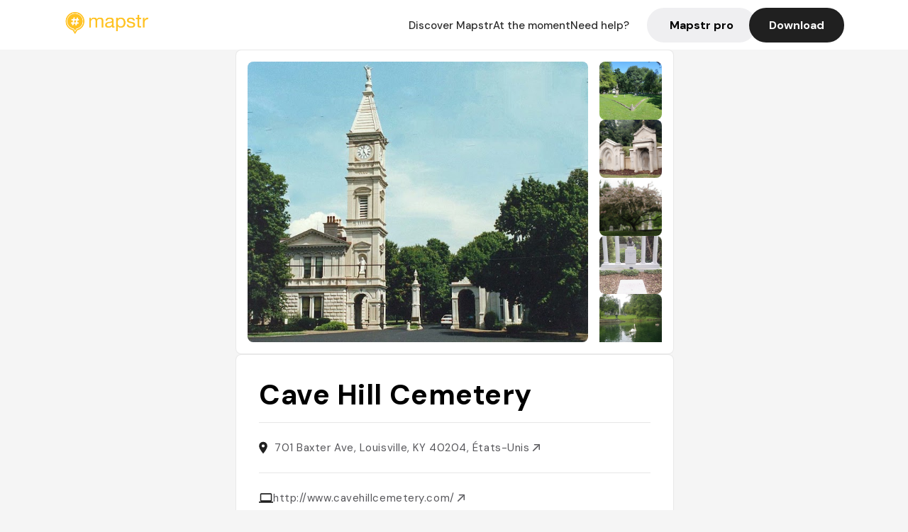

--- FILE ---
content_type: text/html; charset=utf-8
request_url: https://mapstr.com/place/LVbORW1P92g
body_size: 12629
content:
<!DOCTYPE html>
<html lang="fr">
  <head>
    <meta charset="UTF-8">
    <meta http-equiv="content-type" content="text/html; charset=utf-8">
    <meta name="viewport" content="width=device-width, initial-scale=1" />
    <meta name="date" content=21/01/2026 />
    
    
    
    <title>Mapstr - Cave Hill Cemetery Louisville - Tombe, Must du voyage, Visites - Points d&#39;intérêt, Cimetière, Cemetery</title>
    <meta name="description" content="701 Baxter Ave, Louisville, KY 40204, États-Unis - Retrouvez les avis de vos amis, des influenceurs, des magazines et des guides qui parlent du Cave Hill Cemetery. Réservez, commandez en livraison ou à emporter directement depuis l&#39;application Mapstr." />
    <meta name="keywords" content="Tombe, Must du voyage, Visites - Points d&#39;intérêt, Cimetière, Cemetery, Louisville" />
    <meta name="apple-itunes-app" content="app-id=917288465, app-clip-bundle-id=com.hulab.mapstr.Clip, app-argument=mapstr://place/source/LVbORW1P92g, app-clip-display=card"/>
    <meta name="theme-color" content="#ffc222">

    <!-- Twitter Card meta -->
    <meta name="twitter:card" content="summary_large_image" />
    <meta name="twitter:site" content="@mapstr_app" />
    <meta name="twitter:title" content="Mapstr - Cave Hill Cemetery Louisville - Tombe, Must du voyage, Visites - Points d&#39;intérêt, Cimetière, Cemetery" />
    <meta name="twitter:description" content="701 Baxter Ave, Louisville, KY 40204, États-Unis - Retrouvez les avis de vos amis, des influenceurs, des magazines et des guides qui parlent du Cave Hill Cemetery. Réservez, commandez en livraison ou à emporter directement depuis l&#39;application Mapstr." />
    <meta name="twitter:url" content="https://mapstr.com/place/LVbORW1P92g" />
    <meta name="twitter:app:name:iphone" content="Mapstr, explore the world" />
    <meta name="twitter:app:id:iphone" content="917288465" />
    <meta name="twitter:app:url:iphone" content="mapstr://place/source/LVbORW1P92g" />
    <meta name="twitter:app:name:googleplay" content="Mapstr, explore the world" />
    <meta name="twitter:app:id:googleplay" content="com.hulab.mapstr" />
    <meta name="twitter:app:url:googleplay" content="mapstr://place/source/LVbORW1P92g" />
    <!-- Twitter summary card with large image must be at least 280x150px -->
    <meta name="twitter:image:src" content="https://lh5.googleusercontent.com/-6biQGj9uwfM/VB99i-sHi6I/AAAAAAAAAAc/AhFsepCUv4ckdeoIAJt8QKhBXlmfsOiiACJkC/s1600-w640/" />

    <!-- Open Graph meta -->
    <meta property="og:type" content="website" />
    <meta property="og:locale" content="fr_FR" />
    <meta property="og:title" content="Mapstr - Cave Hill Cemetery Louisville - Tombe, Must du voyage, Visites - Points d&#39;intérêt, Cimetière, Cemetery" />
    <meta property="og:description" content="701 Baxter Ave, Louisville, KY 40204, États-Unis - Retrouvez les avis de vos amis, des influenceurs, des magazines et des guides qui parlent du Cave Hill Cemetery. Réservez, commandez en livraison ou à emporter directement depuis l&#39;application Mapstr."/>
    <meta property="og:url" content="https://mapstr.com/place/LVbORW1P92g" />
    <meta property="og:image" content="https://lh5.googleusercontent.com/-6biQGj9uwfM/VB99i-sHi6I/AAAAAAAAAAc/AhFsepCUv4ckdeoIAJt8QKhBXlmfsOiiACJkC/s1600-w640/" />
    <meta property="al:iphone:url" content="mapstr://place/source/LVbORW1P92g" />
    <meta property="al:iphone:app_store_id" content="917288465" />
    <meta property="al:iphone:app_name" content="Mapstr" />
    <meta property="al:android:url" content="mapstr://place/source/LVbORW1P92g" />
    <meta property="al:android:app_name" content="Mapstr" />
    <meta property="al:android:package" content="com.hulab.mapstr" />
    <meta property="og:site_name" content="mapstr" />
    <meta property="fb:app_id" content="822173301127861" />
    <link rel="canonical" href="https://mapstr.com/place/LVbORW1P92g">
    <link
      rel="alternate"
      href="android-app://com.hulab.mapstr/mapstr/place/source/LVbORW1P92g"
    />
    <link
      rel="alternate"
      href="ios-app://917288465/mapstr/place/source/LVbORW1P92g"
    />

    <link
      rel="stylesheet"
      type="text/css"
      href="/static/css/place.css"
      media="all"
    />
    <link
      rel="icon"
      type="image/png"
      href="/static/images/mapstore/mapstr_favicon.png"
    />
    <link rel="preconnect" href="https://www.google-analytics.com">
    <style>
      .one_main_image {
        width: 100%;
        height: 100%;
        object-fit: cover;
        border-radius: 8px;
      }
      #main_image {
        width: 480px;
        height: 396px;
        object-fit: cover;
        margin: 16px;
        border-radius: 8px;
      }
      #secondary_image {
        width: 100%;
        height: 82px;
        object-fit: cover;
        border-radius: 8px;
      }
      #badge {
        height: 25px;
        margin-left: 60px;
        position: absolute;
        z-index: 1
      }
      .img-partners {
        height: 100%;
        object-fit: cover;
        width: 100%;
        border-radius: 50%;
      }
      .places_around_image {
        width: 360px;
        height: 195px;
        object-fit: cover;
        border-radius: 8px 8px 0px 0px;
      }
    </style>
    <style media="all and (max-width: 650px)">
      #main_image,
      #one_main_image {
        width: 95%;
      }
      .places_around_content, 
      .places_around_image {
        width: 195px;
      }
    </style>
  </head>

  <body>
    <main>

      <header>
    <div id="header_section">
        <a class='url_nostyle_logo' href="https://mapstr.com/">
            <img src="/static/images/mapstr_logo_yellow.png" class="header_logo" alt="Mapstr logo yellow" />
        </a>
        <div id="header_btn_section">
            <a class='url_nostyle' href="https://mapstr.com/">
                <button data-i18n-key="header_btn_discover" type="button" class="btn_header">
                    Découvrez Mapstr
                </button>
            </a>
            <a class='url_nostyle' href="https://mapstr.com/blog/en-ce-moment">
                <button data-i18n-key="header_btn_mapstore" type="button" class="btn_header">
                    En ce moment
                </button>
            </a>
            <a class='url_nostyle' href="https://mapstr.com/faq">
                <button data-i18n-key="header_btn_help" type="button" class="btn_header">
                    Besoin d'aide ?
                </button>
            </a>
            <a class='url_nostyle' href="https://mapstr.com/mapstr-pro/restaurants-hotels-bars">
                <button type="button" class="btn_header_pro">
                    Mapstr pro
                </button>
            </a>
            <a class='url_nostyle'>
                <button data-i18n-key="header_btn_download" onclick="branch.deepviewCta();sendbuttonevent('gettheapp');" type="button"
                    class="btn_header_download">
                    Télécharger
                </button>
            </a>
        </div>
    </div>
</header>

<script src="/static/js/lazysizes.min.js" async></script>
<script async>
  (function (b, r, a, n, c, h, _, s, d, k) {
    if (!b[n] || !b[n]._q) {
      for (; s < _.length;) c(h, _[s++]);
      d = r.createElement(a);
      d.async = 1;
      d.src = 'https://cdn.branch.io/branch-latest.min.js';
      k = r.getElementsByTagName(a)[0];
      k.parentNode.insertBefore(d, k);
      b[n] = h;
    }
  }(window, document, 'script', 'branch', (b, r) => {
      b[r] = function () {
        b._q.push([r, arguments]);
      };
    }, {
      _q: [],
      _v: 1
    },
    'addListener applyCode banner closeBanner creditHistory credits data deepview deepviewCta first getCode init link logout redeem referrals removeListener sendSMS setBranchViewData setIdentity track validateCode'
    .split(' '), 0));
  branch.init('key_live_dbc5wsKNveuCgwCRZPWBmikgzvc1ghEx');
</script>

<script async>
  (function (i, s, o, g, r, a, m) {
    i['GoogleAnalyticsObject'] = r;
    i[r] = i[r] || function () {
      (i[r].q = i[r].q || []).push(arguments)
    }, i[r].l = 1 * new Date();
    a = s.createElement(o), m = s.getElementsByTagName(o)[0];
    a.async = 1;
    a.src = g;
    m.parentNode.insertBefore(a, m)
  })(window, document, 'script', '//www.google-analytics.com/analytics.js', 'ga');
  ga('create', 'UA-53271927-1', 'auto');
  ga('send', 'pageview');
  var androidclick = function () {
    branch.deepviewCta();
    sendbuttonevent("android");
  };
  var iosclick = function () {
    branch.deepviewCta();
    sendbuttonevent("ios");
  };
  var webappclick = function () {
    sendbuttonevent("webapp");
  };
  var mapclick = function (mapinfoid) {
    ga('send', 'event', {
      eventCategory: 'map',
      eventAction: 'link',
      eventLabel: mapinfoid,
      transport: 'beacon'
    });
  };

  function sendbuttonevent(label) {
    ga('send', 'event', {
      eventCategory: 'button',
      eventAction: label == "webapp" ? 'link' : 'download',
      eventLabel: label,
      transport: 'beacon'
    });
  }
</script>

<script>
  function openApp() {
// Lien universel ou lien d'application
    const deepLink = "mapstr://";
    // Schéma d'URL personnalisé
    const fallbackLink = window.location.href;
    const isIOS = /iPad|iPhone|iPod/.test(navigator.userAgent) && !window.MSStream;
    
    const userAgent = navigator.userAgent;
      /* if (/iPad|iPhone|iPod/.test(userAgent)) {
        window.location = "https://go.mapstr.com/ios";
      } else if (/Android/.test(userAgent)) {
        window.location = "http://go.mapstr.com/android-b";
      } else {
        window.location = "https://apps.apple.com/us/app/mapstr-bookmark-your-favorite/id917288465?_branch_match_id=1109027904045156573&_branch_referrer=H4sIAAAAAAAAA8soKSkottLXT8%2FXy00sKC4p0kvOz9XPzC8GAH1rkIwZAAAA&utm_campaign=iosButton&utm_medium=marketing&utm_source=Website";
      } */

    if (isIOS) {
        // Sur iOS, nous pouvons essayer d'ouvrir le lien universel directement
        window.location = "mapstr://";
    } else {
        // Sur Android, nous utilisons l'intention pour ouvrir le lien d'application
        window.location = "https://go.mapstr.com/download";
    }
    // Si l'application n'est pas installée, le navigateur ne pourra pas ouvrir le lien universel
    // ou le lien d'application et l'utilisateur sera redirigé vers le lien de repli
    setTimeout(function () {
        window.location = fallbackLink;
    }, 500);
}
</script>

    <script>
        const defaultLocale = "fr";
        const supportedLocales = ["en", "fr"];

        let locale;
        let translations = {};
        const lang = {
            "en": {
                "header_btn_discover": "Discover Mapstr",
                "header_btn_mapstore": "At the moment",
                "header_btn_help": "Need help?",
                "header_btn_download": "Download",
                "place_permanently_closed": "Permanently closed",
                "place_booking": "Booking",
                "place_delivery": "Delivery",
                "place_clickandcollect": "Click & collect",
                "place_owner": "Owner of this place ?",
                "place_owner_text": "We automatically retrieve the available information about your location. If it happens to be incorrect, you can log in to our dashboard for free to make changes. Plus, you'll gain access to your detailed statistics as a bonus.",
                "place_access": "Edit your place's information",
                "place_community": "The mapstr community",
                "place_saved_by": "Added by",
                "users": "users",
                "place_add_map": "Add to my map",
                "place_tags": "#Popular tags",
                "place_users_say": "What users are saying",
                "place_comments": "comments)",
                "place_approved_by": "Approved by ",
                "place_partners": "official partners",
                "followers": " followers",
                "places": " places",
                "place_places_around": "Other recommended spots around",
                "place_added_by": "Added by ",
                "users_private_account": "This account is private, you can send a follow request in the mapstr mobile app",
                "available_maps": "available maps",
                "paid_map": "This is paid content, it can be purchased within the mapstr app",
                "by": "By",
                "website": "Website",
                "back_home": "Back to homepage",
                "not_found_title": "It seems that the page you are looking for does not exist...",
                "not_found_text": "It's possible that the page you were searching for has either moved or no longer exists. It’s an opportunity to discover something new!",
                "footer_about": "💛 About",
                "footer_who": "Who we are",
                "footer_press": "Press",
                "footer_contact": "Contact us",
                "footer_places": "Restaurants, hotels & bars",
                "footer_brands": "Brands",
                "footer_discover": "🗺 Discover",
                "footer_follow": "Follow us",
                "footer_legal": "Legal notices",
                "footer_cgu": "Terms of use",
                "footer_privacy": "Privacy policy",
                "footer_copyrights": "Mapstr 2024 | All rights reserved",
                "report_title": "Report an error on ",
                "report_text": "If you have noticed an error regarding this place, please let us know so we can correct it.",
                "report_button": "Send",
                "report_form_title": "Reason(s) for reporting",
                "report_form_permanently_closed": "Permanently closed",
                "report_form_name_error": "Name of the place",
                "report_form_opening_hours": "Opening hours",
                "report_form_wrong_photos": "Photos",
                "report_form_address_error": "Address or location on the map",
                "report_form_contact_info": "Contacts (phone or website)",
                "report_form_services": "Services (menu, booking link...)",
                "error_report": "An error on this place?",
                "error_report_button": "Report an error",
            },
            "fr": {
                "header_btn_discover": "Découvrez Mapstr",
                "header_btn_mapstore": "En ce moment",
                "header_btn_help": "Besoin d'aide ?",
                "header_btn_download": "Télécharger",
                "place_permanently_closed": "Définitivement fermé",
                "place_booking": "Réservation",
                "place_delivery": "Livraison",
                "place_clickandcollect": "Click & collect",
                "place_owner": "Propriétaire de ce lieu ?",
                "place_owner_text": "Nous récupérons automatiquement les informations disponibles sur votre lieu. Si jamais celles-ci ne sont pas correctes, connectez-vous gratuitement sur notre tableau de bord pour les modifier et bonus, accédez à vos statistiques détaillées.",
                "place_access": "Modifier les informations de votre lieu",
                "place_community": "La communauté mapstr",
                "place_saved_by": "Enregistré par",
                "users": "utilisateurs",
                "place_add_map": "Ajouter à ma carte",
                "place_tags": "#Tags souvent utilisés",
                "place_users_say": "Ce qu'en disent les utilisateurs",
                "place_comments": "commentaires)",
                "place_approved_by": "Approuvé par ",
                "place_partners": "partenaires officiels",
                "followers": " abonnés",
                "places": " lieux",
                "place_places_around": "Autres lieux à voir autour",
                "place_added_by": "Ajouté par ",
                "users_private_account": "Ce compte est privé, vous pouvez l’ajouter depuis l’application mobile mapstr",
                "available_maps": "cartes disponibles",
                "paid_map": "Ce contenu est payant et disponible sur l'application mapstr",
                "by": "Par",
                "website": "Site web",
                "back_home": "Retourner à l'accueil",
                "not_found_title": "Il semblerait que la page que vous recherchez n’existe pas...",
                "not_found_text": "Peut-être qu'elle a changé d'adresse ou qu'elle n'existe plus. C’est le moment d'explorer de nouvelles choses !",
                "footer_about": "💛 A propos",
                "footer_who": "Qui sommes-nous ?",
                "footer_press": "Presse",
                "footer_contact": "Nous contacter",
                "footer_places": "Restaurants, hôtels & bars",
                "footer_brands": "Marques",
                "footer_discover": "🗺 À Découvrir",
                "footer_follow": "Suivez-nous",
                "footer_legal": "Mentions légales",
                "footer_cgu": "Conditions générales d'utilisation",
                "footer_privacy": "Politique de confidentialité",
                "footer_copyrights": "Mapstr 2024 | Tous droits réservés",
                "report_title": "Signaler une erreur sur:",
                "report_text": "Si vous avez remarqué une erreur concernant ce lieu, merci de nous en informer pour que nous puissions la corriger.",
                "report_button": "Envoyer",
                "report_form_title": "Motif(s) du signalement",
                "report_form_permanently_closed": "Lieu définitivement fermé",
                "report_form_name_error": "Nom du lieu",
                "report_form_opening_hours": "Horaires d'ouverture",
                "report_form_wrong_photos": "Photos",
                "report_form_address_error": "Adresse ou position sur la carte",
                "report_form_contact_info": "Contacts (téléphone ou site web)",
                "report_form_services": "Services (menu, lien de réservation...)",
                "error_report": "Une erreur sur ce lieu ?",
                "error_report_button": "Signaler une erreur",
            },
        };

        document.addEventListener("DOMContentLoaded", () => {
            const initialLocale = supportedOrDefault(browserLocales(true));
            setLocale(initialLocale);
        });

        async function setLocale(newLocale) {
            if (newLocale === locale) return;
            /* const newTranslations =
                await fetchTranslationsFor(newLocale); */
            const newTranslations = lang[newLocale];
            locale = newLocale;
            translations = newTranslations;
            translatePage();
        }

        /* async function fetchTranslationsFor(newLocale) {
            const response = await fetch(`src/lang/${newLocale}.json`);
            return await response.json();
        } */

        function translatePage() {
            document
                .querySelectorAll("[data-i18n-key]")
                .forEach(translateElement);
        }

        function translateElement(element) {
            const key = element.getAttribute("data-i18n-key");
            const translation = translations[key];
            element.innerText = translation;
        }

        function isSupported(locale) {
            return supportedLocales.indexOf(locale) > -1;
        }

        function supportedOrDefault(locales) {
            return locales.find(isSupported) || defaultLocale;
        }

        function browserLocales(languageCodeOnly = false) {
            return navigator.languages.map((locale) =>
                languageCodeOnly ? locale.split("-")[0] : locale,
            );
        }
    </script>
    
      <div class="place_top_section">
        <div class="photos_container">
          
            <img id="main_image" src="https://lh5.googleusercontent.com/-6biQGj9uwfM/VB99i-sHi6I/AAAAAAAAAAc/AhFsepCUv4ckdeoIAJt8QKhBXlmfsOiiACJkC/s1600-w640/" alt="Cave Hill Cemetery" onerror="this.src='/static/images/mapstore/picture_mapstr.svg';" />
            <div id="secondary_image_container">
              
                <img id="secondary_image" src="https://lh4.googleusercontent.com/-yg-_m3BP_RY/V5Qq2M3YtjI/AAAAAAAAAZY/GQwDilSUxM4OV8710S-YPfmHLT6bFU5PQCJkC/s1600-w640/" alt="Cave Hill Cemetery" loading="lazy" onerror="this.src='/static/images/mapstore/picture_mapstr.svg';" />
              
                <img id="secondary_image" src="https://lh5.googleusercontent.com/-fLSQT_0zmWw/WANjxIDZuyI/AAAAAAABDrY/3iIGMlmfaRMC1WCedsQL5MEYebUkMz0UACLIB/s1600-w640/" alt="Cave Hill Cemetery" loading="lazy" onerror="this.src='/static/images/mapstore/picture_mapstr.svg';" />
              
                <img id="secondary_image" src="https://lh6.googleusercontent.com/-Vz9JJp6aHzY/V1ddUEsMcPI/AAAAAAAADMs/gCv57bBnXWQpkl7Jq8OVLMQa5ltUMrpaACJkC/s1600-w640/" alt="Cave Hill Cemetery" loading="lazy" onerror="this.src='/static/images/mapstore/picture_mapstr.svg';" />
              
                <img id="secondary_image" src="https://lh3.googleusercontent.com/-jbaUd3bOSe4/V3JyKkv7qBI/AAAAAAAADUM/h8tD8OzVOHoL2GiaCLrm5mT5m0YZF47KgCJkC/s1600-w640/" alt="Cave Hill Cemetery" loading="lazy" onerror="this.src='/static/images/mapstore/picture_mapstr.svg';" />
              
                <img id="secondary_image" src="https://lh4.googleusercontent.com/-8M2RUatWyQw/V6Pkm4tQRVI/AAAAAAAAAZ8/JVCRal917g8P9x54C8y3kTKgakjHih79ACJkC/s1600-w640/" alt="Cave Hill Cemetery" loading="lazy" onerror="this.src='/static/images/mapstore/picture_mapstr.svg';" />
              
                <img id="secondary_image" src="https://lh4.googleusercontent.com/-B8v4uc-Wf9s/WDo7Fzq8KzI/AAAAAAAASA4/9ucQOfQQAsc05j6PQIsPvB_EvQgUHfuEwCLIB/s1600-w640/" alt="Cave Hill Cemetery" loading="lazy" onerror="this.src='/static/images/mapstore/picture_mapstr.svg';" />
              
                <img id="secondary_image" src="https://lh5.googleusercontent.com/-oZJ-4N0FTnU/V1dc5D2ZqCI/AAAAAAAADMo/T-p92PFRrwwuVyvpfGcDF4ZuJ9BE10r2gCJkC/s1600-w640/" alt="Cave Hill Cemetery" loading="lazy" onerror="this.src='/static/images/mapstore/picture_mapstr.svg';" />
              
                <img id="secondary_image" src="https://lh3.googleusercontent.com/-lPpD-sexOgk/V1dc5PBtKjI/AAAAAAAADN0/XokCHqdlWmcdIhgNFB0VJfTR2VXDqds3ACJkC/s1600-w640/" alt="Cave Hill Cemetery" loading="lazy" onerror="this.src='/static/images/mapstore/picture_mapstr.svg';" />
              
                <img id="secondary_image" src="https://lh5.googleusercontent.com/-sieQ8rGzrl0/V1dc5Oc9MOI/AAAAAAAADMo/hXMhQCSLKZQj8L-ycGo8K_zWqjy8CFUugCJkC/s1600-w640/" alt="Cave Hill Cemetery" loading="lazy" onerror="this.src='/static/images/mapstore/picture_mapstr.svg';" />
              
            </div>
          
        </div>

        <div class="place_container">
          <h1 class="place_name">Cave Hill Cemetery</h1>
<!--           <div class="place_rating">
            <img class="icon" src="/static/images/icon_star.svg" alt="Rating icon" />
            <p><span class="place_rating_stat">4,6</span> (13 avis sur mapstr)</p>
          </div> -->

          
            
          
          <div class="place_section">
            <img src="/static/images/icon_place.svg" alt="Place icon" />
              <a
                  href="http://maps.apple.com/?q=Cave Hill Cemetery&ll=38.2454009, -85.7148228"
                  rel="”nofollow”"
                  target="_blank"
                  >
              <address class="place_address">
                  701 Baxter Ave, Louisville, KY 40204, États-Unis
                  <img src="/static/images/icon_arrow.svg" alt="Arrow icon" />
              </address>
              </a>
          </div>
          
            <div class="place_section">
              <img src="/static/images/icon_website.svg" alt="Website icon" />
              <a
                class="place_website"
                href="http://www.cavehillcemetery.com/"
                rel="”nofollow”"
                target="_blank"
                >
                http://www.cavehillcemetery.com/
              <img src="/static/images/icon_arrow.svg" alt="Arrow icon" />
              </a>
            </div>
            
            
              <div class="place_section">
                <img src="/static/images/icon_phone.svg" alt="Phone icon" />
                <a 
                  href="tel:+15024584792"
                  >
                  +15024584792
                  <img src="/static/images/icon_arrow.svg" alt="Arrow icon" />
                </a>
              </div>
            
          </div>
        </div>

        

        <div class="place_bottom_section">
          <div class="map_container">
            <!-- map of place -->
            <div id="map" class="restaurant-map lazyload" ></div>
          </div>

          <div class="restaurant_place_left">
            <div class="report_container">
              <div>
                <span data-i18n-key="error_report" class="owner_title">Vous pensez qu'il y a une erreur sur ce lieu ?</span>
                <p data-i18n-key="report_text" id="text" class="owner_text">Vos retours sont importants pour nous. Si vous avez remarqué une erreur concernant ce lieu, merci de nous en informer pour que nous puissions la corriger.</p>
              </div>
                <a href="https://mapstr.com/place/report/LVbORW1P92g" class="report_button" rel="nofollow" target="_blank" >
                  <span data-i18n-key="error_report_button">Signaler une erreur</span>
                </a>              
            </div>
            <div class="owner_container">
              <div>
                <span data-i18n-key="place_owner" class="owner_title">Propriétaire de ce lieu ?</span>
                <p data-i18n-key="place_owner_text" class="owner_text">Nous récupérons automatiquement les informations disponibles sur votre lieu. Si jamais celles-ci ne sont pas correctes, connectez-vous gratuitement sur notre tableau de bord pour les modifier et bonus, accédez à vos statistiques détaillées.</p>
              </div>
              <a href="https://dashboard.mapstr.com/?placeId=LVbORW1P92g" class="restaurant-global_dashboard-app-card_button" rel="nofollow" target="_blank">
                <img id="mapstr_icon" class="owner_icon" src='/static/images/icon_edit.svg' alt="mapstr icon" />
                <span data-i18n-key="place_access">Modifier les informations de votre lieu</span>
              </a>
            </div>
          </div>
        </div>

        <section class="users-approbation">
          <div class="community_container">
            <span data-i18n-key="place_community" class="community_title">La communauté mapstr</span>
            <div class="horizontal-divider"></div>
            
              <div class="adds_container">
                <div class="adds_text_container">
                  <span data-i18n-key="place_saved_by" class="adds_text_title">Enregistré par</span>
                  <p class="adds_stat">7 <span data-i18n-key="users">utilisateurs</span></p>
                </div>
                  <a href="https://mapstr.com/place/LVbORW1P92g" target="blank">
                    <button onclick="branch.deepviewCta();sendbuttonevent('gettheapp');" class="adds_btn" rel="nofollow">
                      <img id="mapstr_icon" src='/static/images/icon_mapstr_white.svg' alt="mapstr icon" />
                        <span data-i18n-key="place_add_map">Ajouter à ma carte</span>
                    </button>
                  </a>
              </div>
            
            <div class="tags_container">
              <span data-i18n-key="place_tags" class="tags_title">#Tags souvent utilisés</span>
              <div class="tags_list">
                
                  
                    <span class="tag">#Tombe</span>
                  
                    <span class="tag">#Must du voyage</span>
                  
                    <span class="tag">#Visites - Points d&#39;intérêt</span>
                  
                    <span class="tag">#Cimetière</span>
                  
                    <span class="tag">#Cemetery</span>
                  
                
              </div>
            </div>
          </div>
      </section>

      
        <section class="users-approbation">
          <div class="title-users-box">
            <span data-i18n-key="place_users_say">Ce qu'en disent les utilisateurs</span>
          </div>
          <div class="horizontal-divider"></div>
          <div class="comment-content">
            
              <a href='/user/'>
                <div  class='users-content'>
                  <h3 class='users-comment'>"Colonel Sanders, le fondateur de KFC! Mort le 16/9/1980"</h3>
                  <div class='users-box'>
                      <h4> @</h4>
                  </div>
                </div>
              </a>
            
              <a href='/user/'>
                <div  class='users-content'>
                  <h3 class='users-comment'>"Ce cimetière peut être visité, d&#39;une part pour sa partie consacrée aux soldats de la guerre de Sécession, nordistes et sudistes, réunis dans deux sections (5 000 corps, y compris ceux de soldats tombés dans d&#39;autres combats) ; et d&#39;autre part pour les tombes quelques personnages notables. C&#39;est le cas du Colonel Sanders (1890-1980), créateur du premier restaurant KFC (sa sépulture est si populaire qu&#39;une ligne centrale jaune a été peinte à partir de l&#39;entrée du cimetière pour guider les véhicules) et celle de Nicola Mashall (1829-1917), qui dessina le premier drapeau confédéré et créa l&#39;uniforme gris sudiste. Depuis juin 2016, le grand boxeur Mohamed Ali repose également à Cave Hill Cemetery."</h3>
                  <div class='users-box'>
                      <h4> @</h4>
                  </div>
                </div>
              </a>
            
          </div>
        </section>
        

      
      <section class="partners-approbation">
        <div class="title-partners-box">
          <span data-i18n-key="place_approved_by">Approuvé par </span>1 <span data-i18n-key="place_partners">partenaires officiels</span>
        </div>
        <div class="horizontal-divider"></div>
        <div class="comment-content">
          
            <a href='/map/petitfute/rH7hHFKrXk' onclick="mapclick('rH7hHFKrXk')">
              <div  class='partners-content'>
                <div class='img-rounded'>
                  <img id="badge" src='/static/images/certified_badge.png' alt="certified badge" />
                  <img alt='ETATS-UNIS SUD' class='img-partners' loading="lazy" src='https://images.mapstr.com/16c5aec13ace692bc010ee35509740d1_logo_petitfute.jpg' />
                </div>
                <div class='partners-box'>
                  <h3 class='partners-name'> ETATS-UNIS SUD </h3>
                  <h4 class='partners-alias'> @petitfute </h4>
                  <div class='partners-stats'>
                    
                      <span class='partners-stats-nbr'>289</span><span data-i18n-key="followers">followers</span>
                    
                    
                      <span class='partners-stats-nbr stat1'>1428</span><span data-i18n-key="places">places</span>
                    
                  </div>
                  
                    <h5 class='partners-article'>"Ce cimetière peut être visité, d&#39;une part pour sa partie consacrée aux soldats de la guerre de Sécession, nordistes et sudistes, réunis dans deux sections (5 000 corps, y compris ceux de soldats tombés dans d&#39;autres combats) ; et d&#39;autre part pour les tombes quelques personnages notables. C&#39;est le cas du Colonel Sanders (1890-1980), créateur du premier restaurant KFC (sa sépulture est si populaire qu&#39;une ligne centrale jaune a été peinte à partir de l&#39;entrée du cimetière pour guider les véhicules) et celle de Nicola Mashall (1829-1917), qui dessina le premier drapeau confédéré et créa l&#39;uniforme gris sudiste. Depuis juin 2016, le grand boxeur Mohamed Ali repose également à Cave Hill Cemetery."</h5>
                  
                </div>
              </div>
            </a>
          
      </div>
      </section>
      

      
        <section class="places_around">
          <div data-i18n-key="place_places_around" class="title-users-box">
            Autres lieux à voir autour
          </div>
          <div class="horizontal-divider"></div>
          <div class="places_around_container">
            
              <a href='/place/AcTftd3TeBg'>
                <div  class='places_around_content'>
                  <img class="places_around_image" src='https://lh3.googleusercontent.com/p/AF1QipPT79lmqPb_VB37iljPwMfcXbF6krLR_aKKDCTI=s1600-w640' alt="Place around image" loading="lazy" onerror="this.src='/static/images/mapstore/picture_mapstr.svg';"/>
                  <span class='places_around_name'>Gralehaus</span>
                  <span class='places_around_address'>1001 Baxter Ave, Louisville, KY 40204, États-Unis</span>
                  <span class='places_around_userscount'><span data-i18n-key="place_added_by">Ajouté par</span>53 <span data-i18n-key="users">utilisateurs</span></span>
                </div>
              </a>
            
              <a href='/place/AH4CAalaU5g'>
                <div  class='places_around_content'>
                  <img class="places_around_image" src='https://a.mktgcdn.com/p/rdBDN4R2Hcjuj-lU2W1iSrX3sb3ikq0JD86EBiFweCw/1093x1008.jpg' alt="Place around image" loading="lazy" onerror="this.src='/static/images/mapstore/picture_mapstr.svg';"/>
                  <span class='places_around_name'>Doc Crow&#39;s Southern Smokehouse and Raw Bar</span>
                  <span class='places_around_address'>127 W Main St, Louisville KY 40202</span>
                  <span class='places_around_userscount'><span data-i18n-key="place_added_by">Ajouté par</span>48 <span data-i18n-key="users">utilisateurs</span></span>
                </div>
              </a>
            
              <a href='/place/mCKLew0miWg'>
                <div  class='places_around_content'>
                  <img class="places_around_image" src='https://lh3.googleusercontent.com/p/AF1QipNWux7DVR-jMTG5pkjk929b2iwmxsaSciUMXnOI=s1600-w640' alt="Place around image" loading="lazy" onerror="this.src='/static/images/mapstore/picture_mapstr.svg';"/>
                  <span class='places_around_name'>Angel&#39;s Envy Distillery</span>
                  <span class='places_around_address'>500 E Main St, Louisville, KY 40202, USA</span>
                  <span class='places_around_userscount'><span data-i18n-key="place_added_by">Ajouté par</span>46 <span data-i18n-key="users">utilisateurs</span></span>
                </div>
              </a>
            
              <a href='/place/k4KofmjCE5g'>
                <div  class='places_around_content'>
                  <img class="places_around_image" src='https://lh3.googleusercontent.com/p/AF1QipNfo5PO5XonnlAcxwZ_LKSnJ5RZkl5PX3o8lw1Y=s1600-w640' alt="Place around image" loading="lazy" onerror="this.src='/static/images/mapstore/picture_mapstr.svg';"/>
                  <span class='places_around_name'>Jack Fry&#39;s</span>
                  <span class='places_around_address'>1007 Bardstown Rd, Louisville, KY 40204, États-Unis</span>
                  <span class='places_around_userscount'><span data-i18n-key="place_added_by">Ajouté par</span>45 <span data-i18n-key="users">utilisateurs</span></span>
                </div>
              </a>
            
              <a href='/place/SFaaSxnTkmg'>
                <div  class='places_around_content'>
                  <img class="places_around_image" src='https://lh3.googleusercontent.com/p/AF1QipOGp7XfQ9vdlV4xT83AKPCJikmOZHD1ju15rNGh=s1600-w640' alt="Place around image" loading="lazy" onerror="this.src='/static/images/mapstore/picture_mapstr.svg';"/>
                  <span class='places_around_name'>Against the Grain Brewery and Smokehouse</span>
                  <span class='places_around_address'>401 E Main St, Louisville, KY 40202, États-Unis</span>
                  <span class='places_around_userscount'><span data-i18n-key="place_added_by">Ajouté par</span>44 <span data-i18n-key="users">utilisateurs</span></span>
                </div>
              </a>
            
              <a href='/place/NKefwYLRiBg'>
                <div  class='places_around_content'>
                  <img class="places_around_image" src='https://lh3.googleusercontent.com/p/AF1QipORc1TdON3TjuvRrvz__suqa94q2tDMBj52HaE6=s1600-w640' alt="Place around image" loading="lazy" onerror="this.src='/static/images/mapstore/picture_mapstr.svg';"/>
                  <span class='places_around_name'>Garage Bar</span>
                  <span class='places_around_address'>700 E Market St, Louisville, KY 40202, États-Unis</span>
                  <span class='places_around_userscount'><span data-i18n-key="place_added_by">Ajouté par</span>45 <span data-i18n-key="users">utilisateurs</span></span>
                </div>
              </a>
            
              <a href='/place/uzNl5dSW3Yg'>
                <div  class='places_around_content'>
                  <img class="places_around_image" src='https://lh3.googleusercontent.com/p/AF1QipPi8vNMOO-qGplvE0yWsXtKesEvmVM-r0q8jt8=s1600-w640' alt="Place around image" loading="lazy" onerror="this.src='/static/images/mapstore/picture_mapstr.svg';"/>
                  <span class='places_around_name'>Feast BBQ</span>
                  <span class='places_around_address'>909 E Market St #100, Louisville, KY 40206, USA</span>
                  <span class='places_around_userscount'><span data-i18n-key="place_added_by">Ajouté par</span>40 <span data-i18n-key="users">utilisateurs</span></span>
                </div>
              </a>
            
              <a href='/place/v0M7UwDhgGg'>
                <div  class='places_around_content'>
                  <img class="places_around_image" src='https://lh3.googleusercontent.com/p/AF1QipM_nGfDsbp1ax4I3cvYKHifyvOjT2wJDRF17U-t=s1600-w640' alt="Place around image" loading="lazy" onerror="this.src='/static/images/mapstore/picture_mapstr.svg';"/>
                  <span class='places_around_name'>Royals Hot Chicken</span>
                  <span class='places_around_address'>736 E Market St, Louisville, KY 40202, USA</span>
                  <span class='places_around_userscount'><span data-i18n-key="place_added_by">Ajouté par</span>41 <span data-i18n-key="users">utilisateurs</span></span>
                </div>
              </a>
            
              <a href='/place/dobB9rv3B5g'>
                <div  class='places_around_content'>
                  <img class="places_around_image" src='https://lh3.googleusercontent.com/p/AF1QipPK7whJNmJE0M9XixNwCzv7DJavYgTDhQsB-8nv=s1600-w640' alt="Place around image" loading="lazy" onerror="this.src='/static/images/mapstore/picture_mapstr.svg';"/>
                  <span class='places_around_name'>Hammerheads</span>
                  <span class='places_around_address'>921 Swan St, Louisville, KY 40204, USA</span>
                  <span class='places_around_userscount'><span data-i18n-key="place_added_by">Ajouté par</span>32 <span data-i18n-key="users">utilisateurs</span></span>
                </div>
              </a>
            
              <a href='/place/GLka6eJ45qg'>
                <div  class='places_around_content'>
                  <img class="places_around_image" src='https://lh3.googleusercontent.com/p/AF1QipMQMHL7VjxoJrwkY7khBmApBSM65GBp9CMaVsKW=s1600-w640' alt="Place around image" loading="lazy" onerror="this.src='/static/images/mapstore/picture_mapstr.svg';"/>
                  <span class='places_around_name'>Quills Coffee Firehouse</span>
                  <span class='places_around_address'>802 E Main St, Louisville, KY 40206, USA</span>
                  <span class='places_around_userscount'><span data-i18n-key="place_added_by">Ajouté par</span>31 <span data-i18n-key="users">utilisateurs</span></span>
                </div>
              </a>
            
          </div>
        </section>
        

    </main>

    <footer>
  <div class="footer_container">
    <div class="footer_row">
      <img src="/static/images/mapstr_logo_yellow.png" class="footer_logo" alt="Mapstr logo yellow" />
      <div>
        <a class='url_nostyle_footer' href="http://go.mapstr.com/android-b" rel=”nofollow” target="_blank"
          onclick="androidclick()">
          <img src="/static/images/btn_play_store.png" class="btn_store_footer" alt="Google connect button" />
        </a>
        <a class='url_nostyle_footer' href="https://go.mapstr.com/ios" rel=”nofollow” target="_blank"
          onclick="iosclick()">
          <img src="/static/images/btn_app_store.png" class="btn_store_footer" alt="Apple connect button" />
        </a>
      </div>
    </div>
    <div class="footer_row_middle">
      <div class="footer_column">
        <p class="footer_column_title" data-i18n-key="footer_about">💛 A propos</p>
        <a class='url_nostyle_footer' href="https://mapstr.com/qui-sommes-nous" target="_blank">
          <p class="footer_main_link" data-i18n-key="footer_who" >Qui sommes-nous ?</p>
        </a>
        <a class='url_nostyle_footer' href="https://mapstr.com/jobs" target="_blank">
          <p class="footer_main_link">Jobs</p>
        </a>
        <a class='url_nostyle_footer' href="https://mapstr.com/presse" target="_blank">
          <p class="footer_main_link" data-i18n-key="footer_press">Presse</p>
        </a>
        <a class='url_nostyle_footer' href="https://mapstr.com/contact" target="_blank">
          <p class="footer_main_link" data-i18n-key="footer_contact">Nous contacter</p>
        </a>
      </div>
      <div class="footer_column">
        <p class="footer_column_title">👨‍💻 Mapstr pro</p>
        <a class='url_nostyle_footer' href="https://mapstr.com/mapstr-pro/restaurants-hotels-bars" target="_blank">
          <p class="footer_main_link" data-i18n-key="footer_places">Restaurants, hôtels & bars</p>
        </a>
        <a class='url_nostyle_footer' href="https://mapstr.com/mapstr-pro/marques" target="_blank">
          <p class="footer_main_link" data-i18n-key="footer_brands">Marques</p>
        </a>
      </div>
      <div class="footer_column">
        <p class="footer_column_title" data-i18n-key="footer_discover">🗺 À Découvrir</p>
        <a class='url_nostyle_footer' href="https://mapstr.com/mapstore/fr/article/exploreplaces_resto_48.85341&2.3488"
          target="_blank">
          <p class="footer_main_link">Top 10 restaurants | Paris</p>
        </a>
        <a class='url_nostyle_footer' href="https://mapstr.com/mapstore/fr/article/exploreplaces_hotel_48.85341&2.3488"
          target="_blank">
          <p class="footer_main_link">Top 10 hotels | Paris</p>
        </a>
        <a class='url_nostyle_footer' href="https://mapstr.com/mapstore/fr/article/exploreplaces_brunch_48.85341&2.3488"
          target="_blank">
          <p class="footer_main_link">Top 10 brunchs | Paris</p>
        </a>
        <a class='url_nostyle_footer' href="https://mapstr.com/mapstore/fr/article/exploreplaces_rooftop_48.85341&2.3488"
          target="_blank">
          <p class="footer_main_link">Top 10 rooftops | Paris</p>
        </a>
        <a class='url_nostyle_footer' href="https://mapstr.com/mapstore/fr/article/exploreplaces_resto_45.750&4.85"
          target="_blank">
          <p class="footer_main_link">Top 10 restaurants | Lyon</p>
        </a>
        <a class='url_nostyle_footer' href="https://mapstr.com/mapstore/fr/article/exploreplaces_resto_43.3&5.40"
          target="_blank">
          <p class="footer_main_link">Top 10 restaurants | Marseille</p>
        </a>
      </div>
      <div class="footer_column">
        <p class="footer_column_title" data-i18n-key="footer_follow">Suivez-nous</p>
        <div class="social_media_container">
          <a class='url_nostyle_footer' href="https://www.instagram.com/mapstr/" rel=”nofollow” target="_blank">
          <img src="/static/images/logo_insta_footer.png" class="btn_social_footer" alt="Logo instagram" />
        </a>
        <a class='url_nostyle_footer' href="https://www.tiktok.com/@mapstr_app" rel=”nofollow” target="_blank">
          <img src="/static/images/logo_tiktok_footer.png" class="btn_social_footer" alt="Logo Tik Tok" />
        </a>
        <a class='url_nostyle_footer' href="https://www.linkedin.com/company/mapstr/" rel=”nofollow” target="_blank">
          <img src="/static/images/logo_linkedin_footer.svg" class="btn_social_footer" alt="Logo Linkedin" />
        </a>
        </div>
      </div>
    </div>
    <div class="footer_row">
      <div class="footer_links_container">
        <a class='url_nostyle_footer' href="https://mapstr.com/mentions-legales" target="_blank">
          <p class="footer_bottom_link" data-i18n-key="footer_legal">Mentions légales</p>
        </a>
        <a class='url_nostyle_footer' href="https://mapstr.com/conditions-generales-dutilisation" target="_blank">
          <p class="footer_bottom_link" data-i18n-key="footer_cgu">Conditions générales d'utilisation</p>
        </a>
        <a class='url_nostyle_footer' href="https://mapstr.com/politique-de-confidentialite" target="_blank">
          <p class="footer_bottom_link" data-i18n-key="footer_privacy">Politique de confidentialité</p>
        </a>
      </div>
      <p class="footer_bottom_nolink" data-i18n-key="footer_copyrights">Mapstr 2024 | Tous droits réservés</p>
    </div>
  </div>
</footer>
    <div class="map-panel-app">
  <script>
    function hideAppInvite() {
      document.getElementsByClassName("map-panel-app")[0].classList.add("hide");
    }
  </script>
   
    <div class="map-panel-app app-content">
      <button type="button" class="btn-close" onclick="hideAppInvite()" title="close">
          <span class="icon-close">x</span>
        </button>
        <div class="app-icon">
          <span class="app-icon-image"></span>
        </div>
        <div class="app-invite">
          <div class="app-invite-title">La meilleure expérience Mapstr est sur l'application mobile.</div>
          <div class="app-invite-body">Enregistrez vos meilleures adresses, partagez les plus belles avec vos amis, découvrez les recommendations de vos magazines et influcenceurs préférés.</div>
          <div class="app-invite-button">
            <a target="blank" href="https://mapstr.com/user/LVbORW1P92g">
              <button type="button" class="btn" onclick="branch.deepviewCta();sendbuttonevent('gettheapp');" title="Utiliser l'application">
                Utiliser l'application 
              </button>
            </a>
          </div>
        </div>
    </div>
  
</div>
    <script src="/static/js/lazysizes.min.js" async></script>
<script async>
  (function (b, r, a, n, c, h, _, s, d, k) {
    if (!b[n] || !b[n]._q) {
      for (; s < _.length;) c(h, _[s++]);
      d = r.createElement(a);
      d.async = 1;
      d.src = 'https://cdn.branch.io/branch-latest.min.js';
      k = r.getElementsByTagName(a)[0];
      k.parentNode.insertBefore(d, k);
      b[n] = h;
    }
  }(window, document, 'script', 'branch', (b, r) => {
      b[r] = function () {
        b._q.push([r, arguments]);
      };
    }, {
      _q: [],
      _v: 1
    },
    'addListener applyCode banner closeBanner creditHistory credits data deepview deepviewCta first getCode init link logout redeem referrals removeListener sendSMS setBranchViewData setIdentity track validateCode'
    .split(' '), 0));
  branch.init('key_live_dbc5wsKNveuCgwCRZPWBmikgzvc1ghEx');
</script>

<script async>
  (function (i, s, o, g, r, a, m) {
    i['GoogleAnalyticsObject'] = r;
    i[r] = i[r] || function () {
      (i[r].q = i[r].q || []).push(arguments)
    }, i[r].l = 1 * new Date();
    a = s.createElement(o), m = s.getElementsByTagName(o)[0];
    a.async = 1;
    a.src = g;
    m.parentNode.insertBefore(a, m)
  })(window, document, 'script', '//www.google-analytics.com/analytics.js', 'ga');
  ga('create', 'UA-53271927-1', 'auto');
  ga('send', 'pageview');
  var androidclick = function () {
    branch.deepviewCta();
    sendbuttonevent("android");
  };
  var iosclick = function () {
    branch.deepviewCta();
    sendbuttonevent("ios");
  };
  var webappclick = function () {
    sendbuttonevent("webapp");
  };
  var mapclick = function (mapinfoid) {
    ga('send', 'event', {
      eventCategory: 'map',
      eventAction: 'link',
      eventLabel: mapinfoid,
      transport: 'beacon'
    });
  };

  function sendbuttonevent(label) {
    ga('send', 'event', {
      eventCategory: 'button',
      eventAction: label == "webapp" ? 'link' : 'download',
      eventLabel: label,
      transport: 'beacon'
    });
  }
</script>

<script>
  function openApp() {
// Lien universel ou lien d'application
    const deepLink = "mapstr://";
    // Schéma d'URL personnalisé
    const fallbackLink = window.location.href;
    const isIOS = /iPad|iPhone|iPod/.test(navigator.userAgent) && !window.MSStream;
    
    const userAgent = navigator.userAgent;
      /* if (/iPad|iPhone|iPod/.test(userAgent)) {
        window.location = "https://go.mapstr.com/ios";
      } else if (/Android/.test(userAgent)) {
        window.location = "http://go.mapstr.com/android-b";
      } else {
        window.location = "https://apps.apple.com/us/app/mapstr-bookmark-your-favorite/id917288465?_branch_match_id=1109027904045156573&_branch_referrer=H4sIAAAAAAAAA8soKSkottLXT8%2FXy00sKC4p0kvOz9XPzC8GAH1rkIwZAAAA&utm_campaign=iosButton&utm_medium=marketing&utm_source=Website";
      } */

    if (isIOS) {
        // Sur iOS, nous pouvons essayer d'ouvrir le lien universel directement
        window.location = "mapstr://";
    } else {
        // Sur Android, nous utilisons l'intention pour ouvrir le lien d'application
        window.location = "https://go.mapstr.com/download";
    }
    // Si l'application n'est pas installée, le navigateur ne pourra pas ouvrir le lien universel
    // ou le lien d'application et l'utilisateur sera redirigé vers le lien de repli
    setTimeout(function () {
        window.location = fallbackLink;
    }, 500);
}
</script>

    <!-- link to branch js -->
    <script type="text/javascript">
      branch.deepview(
        {
          channel: "website",
          data: {
            $deeplink_path: "place/source/LVbORW1P92g",
          },
          feature: "place",
          campaign: "seopages",
        },
        {
          make_new_link: false,
          open_app: true,
        },
        function (err) {
          console.log(err || "no error")
        }
      )
    </script>
    

    <!-- link to mapkit js -->
        <script type="text/javascript" src="https://cdn.apple-mapkit.com/mk/5.x.x/mapkit.js"></script>
          <script>
            mapkit.init({
              authorizationCallback: function (done) {
                fetch("https://server.mapstr.com/mapkit/mapkit-token")
                  .then((res) => res.text())
                  .then(done)
                  .catch((error) => {
                    console.log(error)
                  })
              },
              language: "en",
            })
            let x = Number("38.2454009")
            let y = Number("-85.7148228")

            let convertZoomFromGoogleLevel = function (level) {
              return 180 / 2 ** Math.max(level, 0)
            }

            let coordinate = new mapkit.Coordinate(x, y)
            const span = new mapkit.CoordinateSpan(
              convertZoomFromGoogleLevel(15),
              convertZoomFromGoogleLevel(15)
            )
            const region = new mapkit.CoordinateRegion(coordinate, span)
            const factory = (coordinate, options) => {
              const marker = document.createElement("IMG")
              marker.setAttribute("src", "/static/images/mapstore/pin_mapstr.svg")

              marker.className = "blip"
              marker.alt = "Marker icon"

              return marker
            }

            const map = new mapkit.Map("map", {
              region,
            })
            var annotation = new mapkit.Annotation(coordinate, factory, {})
            map.addAnnotation(annotation)
            map.layer.cornerRadius = 8.0;
          </script>


    
    
    
    <script type="application/ld+json">
      {
        "@context": "http://schema.org",
        "@type": "LocalBusiness",
        "@id": "https://mapstr.com/place/LVbORW1P92g",
        "name": "Cave Hill Cemetery",
        "address": {
          "@type": "PostalAddress",
          "streetAddress": "701 Baxter Ave, Louisville, KY 40204, États-Unis",
          "addressLocality": "Louisville",
          "postalCode": "40204",
          "addressCountry": "US"
        },
        "telephone": "+15024584792",
        "image": "https://lh5.googleusercontent.com/-6biQGj9uwfM/VB99i-sHi6I/AAAAAAAAAAc/AhFsepCUv4ckdeoIAJt8QKhBXlmfsOiiACJkC/s1600-w640/",
        "url": "https://mapstr.com/place/LVbORW1P92g",
        "geo": {
          "@type": "GeoCoordinates",
          "latitude": "38.2454009",
          "longitude": "-85.7148228"
        }
        
        ,"reviewCount": 2
        
      }
    </script>
    

  </body>
</html>


--- FILE ---
content_type: text/javascript; charset=utf-8
request_url: https://app.link/_r?sdk=web2.86.5&_t=1542586909499488668&branch_key=key_live_dbc5wsKNveuCgwCRZPWBmikgzvc1ghEx&callback=branch_callback__1
body_size: 73
content:
/**/ typeof branch_callback__1 === 'function' && branch_callback__1("1542586909499488668");

--- FILE ---
content_type: text/javascript; charset=utf-8
request_url: https://app.link/_r?sdk=web2.86.5&branch_key=key_live_dbc5wsKNveuCgwCRZPWBmikgzvc1ghEx&callback=branch_callback__0
body_size: 72
content:
/**/ typeof branch_callback__0 === 'function' && branch_callback__0("1542586909499488668");